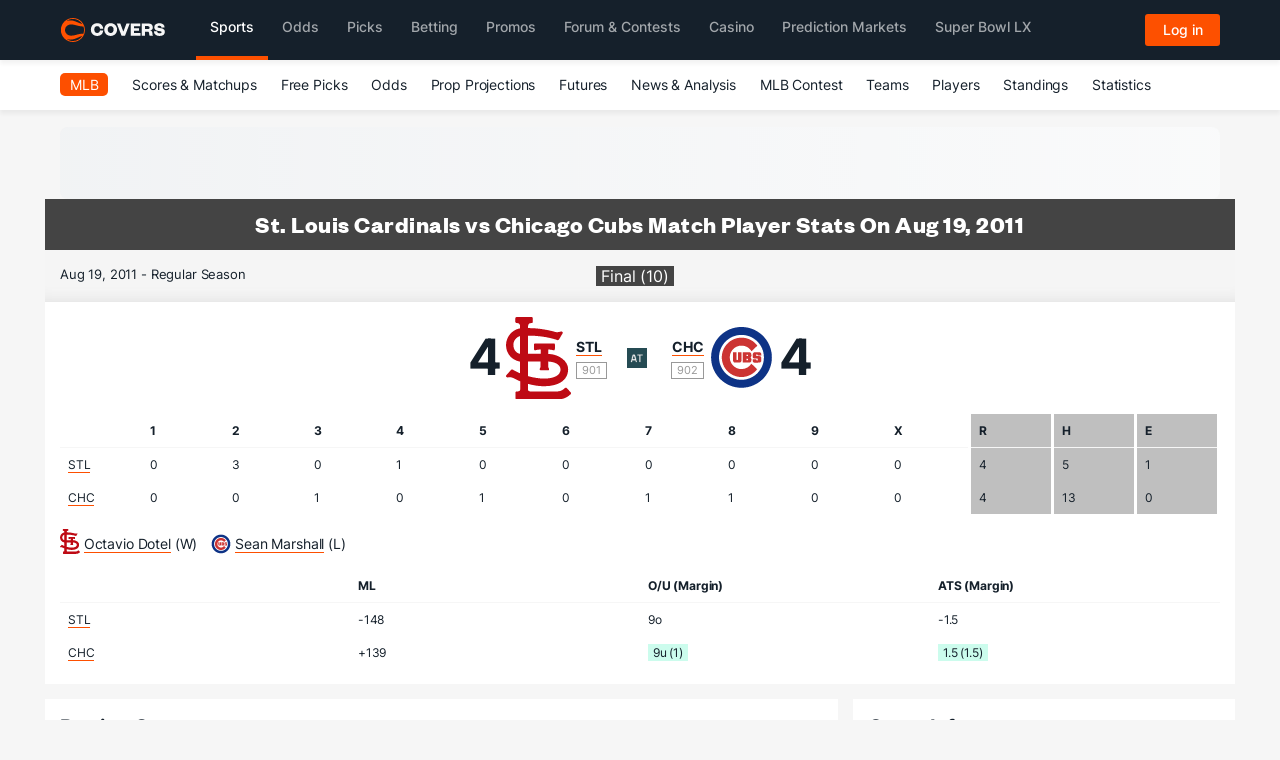

--- FILE ---
content_type: text/javascript
request_url: https://www.covers.com/sport/js/linehistorymodal.js
body_size: 4507
content:
var lineMovementDialog = document.getElementById("line-history-modal");
var closeDialogButtons = lineMovementDialog.querySelectorAll('button.dialog-close-button');
var lineHistoryH5 = lineMovementDialog.querySelector('h5');
const lineHistoryLinkMobile = document.createElement('a');
lineHistoryLinkMobile.id = "full-line-history-link";
lineHistoryLinkMobile.classList.add('opacity-0', 'text-nowrap', 'u-fs-14', 'u-flex', 'flex-row', 'justify-content-b', 'u-align-items-center', 'flex-nowrap');
lineHistoryLinkMobile.innerHTML = "Full Line History";
const lineHistoryLinkSVG = `<svg style="margin-left:2px;" width="20" height="20" viewBox="0 0 24 24" fill="none" xmlns="http://www.w3.org/2000/svg">
                <path fill-rule="evenodd" clip-rule="evenodd" d="M12.7623 16.7967L13.3 17.3305C13.5276 17.5565 13.8958 17.5565 14.121 17.3305L18.8293 12.6587C19.0569 12.4327 19.0569 12.0673 18.8293 11.8437L14.121 7.16951C13.8933 6.9435 13.5252 6.9435 13.3 7.16951L12.7623 7.70329C12.5322 7.9317 12.5371 8.30439 12.772 8.52799L15.6904 11.2882H5.58126C5.25915 11.2882 5 11.5455 5 11.8653V12.6347C5 12.9545 5.25915 13.2118 5.58126 13.2118H15.6904L12.772 15.972C12.5346 16.1956 12.5298 16.5683 12.7623 16.7967Z" fill="#FD5000"></path>
            </svg>`;
lineHistoryLinkMobile.insertAdjacentHTML('beforeend', lineHistoryLinkSVG);
const modalContent = lineMovementDialog.querySelector('#line-history-modal-content');
var lineHistoryButtons = document.querySelectorAll('.line-history-anchor');
const parser = new DOMParser();


// Open odds table
let openOddsTableContainer = document.createElement('div');
openOddsTableContainer.id = "lh-open-odds-table-container";
openOddsTableContainer.classList.add('table', 'mt-4');

// clock svg
const clockIcon = `<svg xmlns="http://www.w3.org/2000/svg" width="16" height="16" fill="currentColor" class="bi bi-clock me-1 u-display-none" viewBox="0 0 16 16"><path d="M8 3.5a.5.5 0 0 0-1 0V9a.5.5 0 0 0 .252.434l3.5 2a.5.5 0 0 0 .496-.868L8 8.71z"/><path d="M8 16A8 8 0 1 0 8 0a8 8 0 0 0 0 16m7-8A7 7 0 1 1 1 8a7 7 0 0 1 14 0"/></svg>`;

lineHistoryButtons.forEach((button) => {
    // Attach the click event listener to the button
    button.addEventListener("click", (e) => {
        e.preventDefault();

        lineMovementDialog.classList.add('show-loading-state');
        lineMovementDialog.classList.add('fade');
        lineMovementDialog.classList.add('in');
        lineMovementDialog.classList.add('show');
        modalContent.innerHTML = "<span class='visually-hidden'>Loading...</span>";

        var gameId = button.dataset.game;

        openLineHistoryModal(gameId);
    });
});

async function openLineHistoryModal(gameId) {
    fetchGeoLocation().then((data) => {
        var page = new URL(window.location.href);
        var baseURL = String(page.origin);
        var url = baseURL + "/sport/matchupodds/linehistorybrick?gameId=" + gameId + "&location=Covers_Game_Odds&countryCode=" + data.countryCode + "&stateProvince=" + data.stateProvince + "&oddsFormat=american&betType=moneyline";
        fetchLineMovementUrl(url);
    });   
}

async function fetchGeoLocation() {
    const response = await fetch("/api/geolocation");

    if (!response.ok) {
        const message = `An error has occured fetching /api/geolocation: ${response.status}`;
        throw new Error(message);
    }

    const data = await response.json();
    return data;
}

async function fetchLineMovementUrl(url) {
    try {
        const response = await fetch(url);

        if (!response.ok) {
            throw new Error(`HTTP error! status: ${response.status}`);
        }

        const html = await response.text();

        setTimeout(updatedBootstrap5Classes(html), 3000);
        setTimeout(addActionListeners(), 1000);

    } catch (error) {
        console.log("Error fetching line history data:", error)
    }
}


// Closing dialog by clicking outside of the dialog
lineMovementDialog.addEventListener('click', function (event) {
    var rect = lineMovementDialog.querySelector('.modal-dialog').getBoundingClientRect();
    var isInDialog = (rect.top <= event.clientY && event.clientY <= rect.top + rect.height && rect.left <= event.clientX && event.clientX <= rect.left + rect.width);
    if (!isInDialog) {
        lineMovementDialog.classList.remove('show');
        lineMovementDialog.classList.add('hide');
    }
});

// closing dialog on click event
if (closeDialogButtons != undefined || closeDialogButtons != null) {
    closeDialogButtons.forEach(button => {
        button.addEventListener('click', (event) => {
            event.preventDefault();
            lineMovementDialog.classList.remove('show');
            lineMovementDialog.classList.add('hide');
        });
    });
}

function updatedBootstrap5Classes(html) {
    const parsedHTML = parser.parseFromString(html, 'text/html');
    const body = parsedHTML.body;
    const response = document.createElement("div");

    // Current selected tab and book
    const currentBook = "";
    const currentTab = "LH-TAB-MONEYLINE";

    // heading awayTeam @@ homeTeam
    const h6 = body.getElementsByTagName('h6')[0];
    h6.attributes.removeNamedItem('style');
    h6.attributes.removeNamedItem('class');
    h6.classList.add('fw-medium', 'fs-7', 'u-flex', 'flex-row', 'mb-2', 'u-justify-content-spacebetween', 'align-items-center', 'flex-nowrap');
    h6.insertAdjacentElement('beforeend', lineHistoryLinkMobile);

    // time
    const timeEl = h6.getElementsByTagName('time')[0];
    const timeString = String(timeEl.textContent).trim().replace(" ", "&bull;")
    timeEl.attributes.removeNamedItem('class');
    timeEl.classList.add('fs-8', 'fw-normal', 'ms-3', 'ps-1', 'u-inlineflex', 'u-align-items-center');
    timeEl.innerHTML = "";
    timeEl.innerHTML = timeString;


    // full line history link
    const lineHistoryLink = h6.getElementsByTagName('a')[0];
    const lineHistoryLinkText = String(lineHistoryLink.textContent).trim();
    lineHistoryLink.id = "full-line-history-link";
    lineHistoryLink.innerHTML = "";
    lineHistoryLink.innerHTML = lineHistoryLinkText;
    lineHistoryLink.attributes.removeNamedItem('class');
    lineHistoryLink.classList.add('text-nowrap', 'fs-8', 'u-display-none', 'd-md-inline-flex', 'flex-row', 'justify-content-b', 'align-items-center', 'flex-nowrap');

    // full line history link - mobile
    lineHistoryH5.classList.add('d-flex', 'flex=-row', 'justify-content-between');
    lineHistoryLinkMobile.href = lineHistoryLink.href;
    lineHistoryLinkMobile.classList.remove('opacity-0');

    // teams and time
    const teamsAndTime = h6.querySelector('#matchup-teams-time');
    teamsAndTime.attributes.removeNamedItem('class');
    teamsAndTime.classList.add('u-flex', 'flex-row', 'justify-content-start', 'u-fs-14', 'u-col-gap-16', 'u-row-gap-8');

    // teams span
    const teamsSpanElement = teamsAndTime.querySelector('span');
    teamsSpanElement.attributes.removeNamedItem('class');
    teamsSpanElement.classList.add('d-inline-flex', 'flex-row', 'justify-content-start', 'align-items-center');

    // teams
    const teams = h6.querySelectorAll('.team');
    if (teams != undefined || teams != null) {
        teams.forEach((team) => {
            // team
            team.attributes.removeNamedItem('class');
            team.classList.add('u-inlineflex', 'flex-row', 'justify-content-start', 'u-align-items-center', 'u-col-gap-8');

            // logo
            const logo = team.getElementsByTagName('img')[0];
            logo.attributes.removeNamedItem('class');
            logo.classList.add('me-1');

            // list of span element
            const spanElements = team.getElementsByTagName('span');

            if (spanElements.length > 1 && spanElements[2] != undefined) {
                const atString = String(spanElements[2].textContent).trim().replace("at", "&nbsp;at&nbsp;");
                spanElements[2].innerHTML = "";
                spanElements[2].innerHTML = atString;
                spanElements[2].classList.remove('u-mr-8px', 'u-ml-8px');
            }

            // display name
            const displayName = spanElements[0];
            displayName.attributes.removeNamedItem('class');
            displayName.classList.add('u-display-none', 'u-md-inline');

            // short name
            const shortName = spanElements[1];
            shortName.attributes.removeNamedItem('class');
            shortName.classList.add('u-md-display-none');
        });
    }

    response.append(h6);

    // creating new dropdown menu div container
    const newDropdownDivContainer = document.createElement('div');
    newDropdownDivContainer.id = "line-history-dropdown-container";
    newDropdownDivContainer.classList.add('w-md-100', 'u-flex', 'flex-nowrap', 'flex-row', 'justify-content-start', 'align-content-center', 'gap-2', 'position-relative', 'u-col-gap-24');

    // Bet types and sportsbooks dropdown
    const dropdownMenuContainer = body.querySelector('#line-history-covers-Covers-Dropdowns');
    dropdownMenuContainer.attributes.removeNamedItem('class');
    dropdownMenuContainer.classList.add('mb-2', 'mb-md-0', 'd-flex', 'flex-nowrap', 'flex-row', 'justify-content-start', 'align-content-center', 'gap-2', 'position-relative', 'u-mb-16px');

    const dropdownElements = dropdownMenuContainer.querySelectorAll('.covers-Covers-DropdownMenu');
    const actionButtons = dropdownMenuContainer.querySelectorAll('button');

    const chevronIcon = `<svg width="11" height="6" viewBox="0 0 11 6" fill="none" xmlns="http://www.w3.org/2000/svg"><path d="M10.0177 0L5.51719 4.22832L0.947963 0.0935696L0 0.995778L5.55009 6L11 0.870812L10.0177 0Z" fill="#15202B"></path></svg>`;

    if (actionButtons != undefined || actionButtons != null) {
        actionButtons.forEach((button, b) => {
            button.classList.add('text-start', 'fs-7', 'border', 'border-0', 'btn-chevron');
            const txt = String(button.textContent).trim();
            const svg = button.querySelector('svg');
            const span = button.querySelector('span');
            span.remove();
            svg.remove();

            button.innerHTML = txt;
            button.insertAdjacentHTML("beforeend", chevronIcon);
        });
    }

    const selectedBookContainer = body.querySelector('#sportsbookInfo');
    selectedBookContainer.attributes.removeNamedItem('class');

    var bookAnchors = selectedBookContainer.querySelectorAll('a');
    bookAnchors.forEach((book, b) => {
        book.classList.remove('u-radius-4', 'u-bordered', 'u-border-light-grey', 'hover-border-orange', 'sportsbookCTA')
        const bookId = String(book.classList[0]).trim().replace("book-", "");
        book.setAttribute('data-book-id', bookId);
        book.classList.add('d-inline-flex', 'justify-content-center', 'align-items-center', 'px-3', 'py-2', 'border', 'rounded', 'book-anchor');

        if (b != 0) {
            book.classList.remove('d-inline-flex');
            book.classList.add('d-none');
        }

        const bookLogo = book.querySelector('img');
        bookLogo.classList.add('ratio', 'ratio-21x9');
        bookLogo.loading = 'lazy';
        bookLogo.width = '100';
        bookLogo.height = '16';
    });

    if (dropdownElements != undefined || dropdownElements != null) {
        dropdownElements.forEach((menu, i) => {
            menu.attributes.removeNamedItem('class');
            menu.classList.add('dropdown');
            menu.classList.add('covers-Covers-DropdownMenu');

            // button
            const button = menu.querySelector('button');
            const buttonText = String(button.textContent).trim().toLowerCase();
            button.classList.remove('u-bg-light-grey');
            button.attributes.removeNamedItem('data-toggle');
            button.attributes.removeNamedItem('aria-haspopup');
            button.setAttribute('data-bs-toggle', 'dropdown');
            console.log(menu);


            // ul
            const ul = menu.querySelector('ul');
            ul.classList.remove('w-100', 'u-overflow-x-hidden', 'u-overflow-y-auto');
            ul.classList.add('border', 'border-0');
            ul.attributes.removeNamedItem('aria-labelledby');

            // spread, moneyline and totals
            if (i == 0) {
                button.id = "lh-btn-bet-type";
                const liTypes = ul.querySelectorAll('li');
                if (liTypes != undefined && liTypes != null) {
                    liTypes.forEach((li, o) => {
                        const anchor = li.querySelector('a');
                        anchor.classList.add('fs-8', 'bet-type-link');
                        if (o == 0) {
                            anchor.classList.add('active');
                        }
                    });
                }
            }

            if (i == 1) {
                button.id = "lh-btn-book-type";
                const liElements = ul.querySelectorAll('li');

                if (liElements != undefined && liElements != null) {
                    liElements.forEach((li, t) => {
                        const liText = li.textContent;
                        const bookId = li.getAttribute('data-value');
                        li.attributes.removeNamedItem('class');
                        li.attributes.removeNamedItem('data-value');
                        li.innerHTML = "";

                        // creating anchor tag and appending it to li
                        const anchor = document.createElement('a');
                        anchor.innerHTML = liText;
                        anchor.classList.add('dropdown-item', 'bet-book-link');
                        anchor.href = "#";
                        anchor.setAttribute('data-book-id', bookId);

                        if (t == 0) {
                            anchor.classList.add('active');
                            button.setAttribute('data-selected-book-id', bookId);
                        }

                        li.insertAdjacentElement('afterbegin', anchor);
                    });
                }
            }

            newDropdownDivContainer.append(menu);
        });
    }

    dropdownMenuContainer.append(newDropdownDivContainer);
    dropdownMenuContainer.append(lineHistoryLink);
    response.append(dropdownMenuContainer);

    // tab content
    const tabContent = body.querySelector('.tab-content');

    // tab panels
    const tabPanels = tabContent.querySelectorAll('.tab-pane');
    tabPanels.forEach((panel, p) => {
        // panel type i.e. spread, moneyline or totals
        const panelID = String(panel.attributes.getNamedItem('id').value);
        const panelType = panelID.toUpperCase();
        panel.setAttribute('aria-labelledby', panelID);
        panel.setAttribute('tabindex', 0);
        panel.classList.remove('h-100');
        panel.classList.add('hide');

        if (p == 0) {
            panel.classList.add('show');
            panel.classList.remove('hide');
        }

        // no odds message containers
        const noDataDivs = panel.querySelectorAll('div.sportsbookLineHistory');
        if (noDataDivs != undefined && noDataDivs != null) {
            noDataDivs.forEach((div, index) => {
                div.attributes.removeNamedItem('class');
                div.classList.add('line-history-no-odds-message', 'u-display-none', 'position-absolute', 'w-100', 'top-50', 'start-50', 'fs-8', 'text-center', 'lh-base');

                const warningIcon = div.querySelector('img');
                warningIcon.loading = 'lazy';
                warningIcon.classList.add('m-2');

                // message
                const paragraphEl = div.querySelector('p');
                paragraphEl.attributes.removeNamedItem('class');

                paragraphEl.classList.add('fs-8', 'mb-1', 'text-center');
            });
        }

        // tables
        const rawOpenTables = panel.querySelectorAll('table:nth-child(odd)');
        if (rawOpenTables != undefined && rawOpenTables != null) {
            rawOpenTables.forEach(rt => rt.remove());
        }

        const tables = panel.querySelectorAll('table');

        if (tables != undefined && tables != null) {
            tables.forEach((table, i) => {
                const bId = table.attributes.getNamedItem('data-book-id').value;
                table.attributes.removeNamedItem('class');
                table.classList.add('u-display-none', 'w-100');

                // creating a new table for open odds
                const ot = document.createElement('table');
                ot.classList.add('open-odds-table');
                ot.classList.add('w-100');
                const th = ot.createTHead();
                const tb = ot.createTBody();
                ot.setAttribute('data-book-id', bId);
                ot.classList.add('u-display-none');

                // creating a new div for line history table
                const tableContainerDiv = document.createElement('div');
                tableContainerDiv.classList.add('line-history-table-container', 'position-relative');

                if (i == 0) {
                    table.classList.remove('u-display-none');
                    ot.classList.remove('u-display-none');
                    table.classList.add('table');
                    ot.classList.add('table');
                }

                // rows
                const rows = table.querySelectorAll('tr');
                rows.forEach((row, i) => {
                    row.attributes.removeNamedItem('class');

                    const cells = row.querySelectorAll('td');
                    cells.forEach((cell, c) => {
                        cell.attributes.removeNamedItem('class');


                        // datetime
                        if (c == 0) {
                            cell.classList.add('time-td', 'align-middle');
                            const timeSpanElements = cell.querySelectorAll('span');
                            timeSpanElements.forEach((span, t) => {
                                const txt = String(span.textContent).trim();
                                span.innerHTML = "";
                                span.innerHTML = txt;
                                span.attributes.removeNamedItem('class');
                                span.classList.add('u-block');
                                span.classList.add('u-fs-11');

                                if (t == 0) {
                                    span.classList.add('fs-8');
                                }

                                if (t == 1) {
                                    span.classList.add('u-fw-600');
                                    span.insertAdjacentHTML('afterbegin', clockIcon);
                                }
                            });
                        }

                        // teams
                        if (c == 1) {
                            cell.classList.add('teams-td');
                            const spanElements = cell.querySelectorAll('span.u-flex');
                            spanElements.forEach((span, n) => {
                                span.attributes.removeNamedItem('class');
                                span.classList.add('u-block');

                                const spanNameElements = span.querySelectorAll('span');
                                const displayName = spanNameElements[0];
                                const shortName = spanNameElements[1];
                                const displayNameString = String(displayName.textContent).trim();
                                const shortNameString = String(shortName.textContent).trim() + " ";

                                displayName.innerHTML = "";
                                displayName.attributes.removeNamedItem('class');
                                displayName.classList.add('d-inline', 'u-md-display-none', 'ms-1', 'u-ml-4px');

                                shortName.innerHTML = "";
                                shortName.attributes.removeNamedItem('class');
                                shortName.classList.add('u-display-none', 'u-md-inline', 'ms-1', 'u-ml-4px');

                                displayName.innerHTML = shortNameString;
                                shortName.innerHTML = displayNameString;

                                const logo = span.querySelector('img');
                                logo.attributes.removeNamedItem('class');
                                logo.width = 24;
                                logo.height = 24;

                                if (n == 1) {
                                    span.classList.add('u-mt-4px');
                                }
                            });
                        }

                        // icons
                        if (c == 2) {
                            cell.classList.add('icon-td');
                            const icons = cell.querySelectorAll('img');

                            if (icons != undefined || icons != null) {
                                icons.forEach((icon, c) => {
                                    icon.height = 20;

                                    // check for class attribute
                                    const classAttr = icon.hasAttribute('class');
                                    if (classAttr) {
                                        icon.attributes.removeNamedItem('class');
                                    }
                                    icon.classList.add('u-block', 'mx-auto');
                                    icon.loading = 'lazy';

                                    if (c == 1) {
                                        icon.classList.add('mt-1');
                                    }
                                });
                            }
                        }

                        // odds
                        if (c == 3) {
                            cell.classList.add('odds-td', 'text-start');
                            const moneyLineOddsElements = cell.querySelectorAll('span.u-mb-4px');
                            const spanOddsElements = cell.querySelectorAll('span.u-flex-row');

                            moneyLineOddsElements.forEach((odds, j) => {
                                // moneyline
                                if (panelType === 'LH-TAB-MONEYLINE') {
                                    odds.attributes.removeNamedItem('class');
                                    odds.classList.add('u-block', 'fs-8');

                                    // check for style attribute
                                    const styleAttr = odds.hasAttribute('style');
                                    if (styleAttr) {
                                        odds.attributes.removeNamedItem('style');
                                    }

                                    if (j == 1 || j == 2 || j == 4 || j == 5) {
                                        odds.remove();
                                    }
                                }

                                // spread and totals
                                spanOddsElements.forEach((odds, k) => {
                                    if (panelType != 'LH-TAB-MONEYLINE') {
                                        const handicap = odds.querySelector('span');
                                        const handicapString = String(handicap.textContent);
                                        // check for attribute
                                        const classAttr = handicap.hasAttribute('class');
                                        const styleAttr = odds.hasAttribute('style');

                                        if (classAttr) {
                                            handicap.attributes.removeNamedItem('class');
                                        }

                                        odds.attributes.removeNamedItem('class');
                                        odds.classList.add('u-block', 'fs-8');


                                        if (styleAttr) {
                                            odds.attributes.removeNamedItem('style');
                                        }

                                        if (k == 1 || k == 2 || k == 4 || k == 5) {
                                            odds.remove();
                                        }
                                    }
                                });
                            });
                        }
                    });

                    if (i == 0) {
                        const cols = row.querySelectorAll('th');
                        cols.forEach(col => col.classList.remove('w-100', 'w-auto'));

                        th.innerHTML = String(row.innerHTML);
                    }

                    if (i == rows.length - 1) {
                        tb.innerHTML = String(row.innerHTML);
                    }
                });

                const numOfRows = table.querySelector('tbody').querySelectorAll('tr').length

                if (numOfRows > 3) {
                    ot.classList.add('have-scrollbar');
                }

                table.insertAdjacentElement('beforebegin', ot);
                table.insertAdjacentElement('beforebegin', tableContainerDiv);
                tableContainerDiv.append(table);

                // columnheaders
                const columnheaders = table.querySelectorAll('th');
                columnheaders.forEach((column, i) => {
                    column.attributes.removeNamedItem('class');

                    if (i == columnheaders.length - 1 && numOfRows <= 3) {
                        column.classList.add('add-padding-left');
                    }
                });

                // table body
                const tbodies = table.querySelectorAll('tbody');
                tbodies.forEach((tbody, i) => {
                    const classAttr = tbody.hasAttribute('class');

                    // check for class attribute
                    if (classAttr) {
                        tbody.attributes.removeNamedItem('class');
                    }

                    if (i >= 1) {
                        tbody.remove();
                    }
                });
            });
        }
    });

    // open odds tables
    const openTables = tabContent.querySelectorAll('table.open-odds-table');
    if (openTables != undefined || openTables != null) {
        openTables.forEach((table, index) => {
            const oTCells = table.querySelectorAll('td');
            oTCells.forEach((td, a) => {
                td.classList.add('border-0');
                if (a == 0) {
                    const spanTags = td.querySelectorAll('span');
                    const openSpan = spanTags[0];
                    const monthTxt = String(openSpan.textContent).trim();
                    const daySpan = spanTags[1];
                    openSpan.innerHTML = "";
                    openSpan.innerHTML = "open";
                    openSpan.classList.add('text-uppercase', 'u-fw-600', 'u-fs-11');
                    daySpan.innerHTML = "";
                    daySpan.innerHTML = monthTxt;
                    daySpan.classList.add('u-fw-400', 'u-fs-11');
                    daySpan.classList.remove('u-fw-600');
                }
            });
        })
    }

    response.append(tabContent);
    modalContent.innerHTML = "";
    lineMovementDialog.classList.remove('show-loading-state');
    lineMovementDialog.querySelector("#loaderBox").classList.add('hide');
    modalContent.innerHTML = response.innerHTML;
}

function addActionListeners() {
    const btnBetType = modalContent.querySelector('button#lh-btn-bet-type'); // bet type button
    const btnBookType = modalContent.querySelector('button#lh-btn-book-type'); // book button
    let selectedBook = btnBookType.attributes.getNamedItem('data-selected-book-id').value; // selected book id
    const betTypeAnchors = modalContent.querySelectorAll('a.bet-type-link'); // bet type links i.e. spread, moneyline and totals
    const booksAnchors = modalContent.querySelectorAll('a.bet-book-link'); // bet type links i.e. spread, moneyline and totals
    const tabPanels = modalContent.querySelectorAll('div.tab-pane'); // panels
    const tables = modalContent.querySelectorAll('table');
    const messages = modalContent.querySelectorAll('div.line-history-no-odds-message');
    const bookLogoAnchors = modalContent.querySelectorAll('a.book-anchor'); // anchor tags with book logo next to dropdown filters

    const chevronIcon = `<svg width="11" height="6" viewBox="0 0 11 6" fill="none" xmlns="http://www.w3.org/2000/svg"><path d="M10.0177 0L5.51719 4.22832L0.947963 0.0935696L0 0.995778L5.55009 6L11 0.870812L10.0177 0Z" fill="#15202B"></path></svg>`;

    document.addEventListener('click', event => {

        if (event.target === btnBetType) {
            btnBetType.parentElement.classList.add('open');
        } else if (event.target === btnBookType) {
            btnBookType.parentElement.classList.add('open');
        } else if (event.target != btnBetType || event.target != btnBookType) {
            btnBetType.parentElement.classList.remove('open');
            btnBookType.parentElement.classList.remove('open');
        }
    })

    // bets
    betTypeAnchors.forEach((anchor) => {
        anchor.addEventListener('click', (event) => {
            event.preventDefault();
            const anchorText = String(anchor.textContent).trim();
            btnBetType.innerHTML = anchorText;
            btnBetType.insertAdjacentHTML("beforeend", chevronIcon);
            betTypeAnchors.forEach((a) => a.classList.remove('active'));
            anchor.classList.add('active');

            tabPanels.forEach(panel => {
                panel.classList.add('hide');
                panel.classList.remove('active', 'show');
            });


            const visibleTabs = Array.from(tabPanels).filter((p) => String(p.attributes.getNamedItem('id').value) == String("lh-tab-" + anchorText).trim().toLowerCase());
            visibleTabs.forEach(tab => {
                tab.classList.remove('hide');
                tab.classList.add('show');
            });
        });
    });

    // books
    booksAnchors.forEach((book, b) => {
        book.addEventListener('click', (event) => {
            event.preventDefault();
            let openTableContainer = modalContent.querySelector('div#lh-open-odds-table-container');
            const bookText = String(book.textContent).trim();
            btnBookType.innerHTML = bookText;
            btnBookType.insertAdjacentHTML("beforeend", chevronIcon);
            selectedBook = book.attributes.getNamedItem('data-book-id').value;
            booksAnchors.forEach((a) => a.classList.remove('active'));
            book.classList.add('active');

            const visibleTables = Array.from(tables).filter((t) => String(t.attributes.getNamedItem('data-book-id').value) == selectedBook);
            tables.forEach(table => {
                table.classList.remove('table');
                table.classList.add('u-display-none');
            });

            visibleTables.forEach(table => {
                table.classList.remove('u-display-none');
                table.classList.add('table');
            });

            // no odds message
            const messageDivs = Array.from(messages).filter((m) => String(m.attributes.getNamedItem('data-book-id').value) == selectedBook);
            messages.forEach((m) => {
                m.classList.remove('u-block');
                m.classList.add('u-display-none');
            });

            messageDivs.forEach(m => {
                m.classList.remove('u-display-none');
                m.classList.add('u-block');
            });

            // book anchor
            bookLogoAnchors.forEach(book => book.classList.add('u-display-none'));
            const visibileBookLogoAnchors = Array.from(bookLogoAnchors).filter((b) => String(b.attributes.getNamedItem('data-book-id').value) == selectedBook);
            visibileBookLogoAnchors.forEach(book => {
                book.classList.remove('u-display-none');
                book.classList.add('d-inline-flex');
            });
        });
    });
}

--- FILE ---
content_type: image/svg+xml
request_url: https://img.covers.com/covers/data/svg_logos/mlb/chc.svg
body_size: 423
content:
<?xml version="1.0" encoding="utf-8"?>
<svg xmlns="http://www.w3.org/2000/svg" xmlns:xlink="http://www.w3.org/1999/xlink" version="1.1" id="Layer_1" x="0px" y="0px" viewBox="0 0 233.6 233.6" style="enable-background:new 0 0 233.6 233.6;">
<style type="text/css">
	.st0{fill:#FFFFFF;}
	.st1{fill:#0E3386;}
	.st2{fill:#CC3433;}
</style>
<path class="st0" d="M0,116.8C0,52.3,52.3,0,116.8,0c64.5,0,116.8,52.3,116.8,116.8c0,64.5-52.3,116.8-116.8,116.8&#xA;	C52.3,233.6,0,181.3,0,116.8z"/>
<path class="st1" d="M7.5,116.3C7.5,56,56.4,7.1,116.7,7.1C177.1,7.1,226,56,226,116.3S177,225.6,116.7,225.6&#xA;	C56.4,225.6,7.5,176.6,7.5,116.3z M116.7,197c44.5,0,80.7-36.1,80.7-80.7c0-44.5-36.1-80.7-80.7-80.7c-44.6,0-80.7,36.1-80.7,80.7&#xA;	C36.1,160.9,72.2,197,116.7,197L116.7,197z"/>
<path class="st2" d="M152.3,139.1c-7.5,11.7-20.6,19.4-35.5,19.4c-23.3,0-42.2-18.9-42.2-42.2c0-23.3,18.9-42.2,42.2-42.2&#xA;	c15.4,0,28.8,8.2,36.2,20.5l20.8-20.3c-12.9-17.5-33.6-28.8-57-28.8C77.7,45.6,46,77.3,46,116.3c0,39.1,31.7,70.7,70.7,70.7&#xA;	c23.1,0,43.6-11.1,56.5-28.2L152.3,139.1L152.3,139.1z"/>
<path class="st2" d="M104.3,123.3V97.7H117v26c0,9.3-2.2,11.5-9.6,11.5H94.2c-6.1,0-8.1-3.9-8.1-12.2V97.7h12.7v25.7&#xA;	C98.8,126.8,104.3,126.8,104.3,123.3 M121.6,135.2V97.7h20.1c7.6,0,10.8,1.8,10.8,10.5c0,4.6-0.9,7-3.5,8.3c3.5,2,3.5,5.7,3.5,9&#xA;	c0,8.3-3.7,9.6-10.8,9.6H121.6z"/>
<path class="st0" d="M140.3,107.9c0-1.5-1.5-1.4-5.4-1.4v5.3c2.2,0,5.4,0.2,5.4-1.8L140.3,107.9L140.3,107.9z M140.2,123.2&#xA;	c-0.7-1.8-1-1.6-5.3-1.6v5.3c2.7,0,5.3,0.2,5.3-1.8C140.2,124.6,140.4,123.5,140.2,123.2L140.2,123.2z"/>
<path class="st2" d="M177.8,135.2c6.8,0,10.4-1.9,10.4-7.9c0-0.7,0-7.6,0-8.4c0-4.4-3.1-7.2-7.5-7.2h-9.2c-2.5,0-1.9-3.6-1.9-4.7&#xA;	c0-1.8,5.2-2.3,5.2,0.6v1.7h13.5c0-8.7-1.6-11.5-10.4-11.5c-2,0-9.5,0-11.8,0c-5.6,0-8.7,2.2-8.9,8.8c-0.2,6.6,0,3.7,0,6.1&#xA;	c0,2.4-0.4,7.8,7,7.8h9.3c2.6,0,2.1,3.1,2.1,3.1v2c0,2.2-4.4,2.3-5.4,0.5c-0.7-1.2-0.3-3.1-0.3-3.1H157c0,2.6-1.4,12.4,6.2,12.4&#xA;	L177.8,135.2L177.8,135.2z"/>
</svg>

--- FILE ---
content_type: image/svg+xml
request_url: https://img.covers.com/covers/data/svg_logos/mlb/stl.svg
body_size: 784
content:
<?xml version="1.0" encoding="utf-8"?>
<svg xmlns="http://www.w3.org/2000/svg" xmlns:xlink="http://www.w3.org/1999/xlink" version="1.1" id="Layer_1" x="0px" y="0px" viewBox="0 0 132.3 165.9" style="enable-background:new 0 0 132.3 165.9;">
<style type="text/css">
	.st0{fill:none;}
	.st1{fill:#BE0A14;}
</style>
<path class="st0" d="M15,56c0,9.3,5.4,16.5,13.6,18.2v-36C20.5,40.6,15,47.8,15,56z M110.9,105.9c0-5.6-3.1-9.9-9.2-12.8&#xA;	s-13.1-3.5-16-3.5v9.8c0,0.4,0.1,0.8,0.2,1.2l1.6,3.6c0.3,0.7,0.3,1.5-0.2,2.1c-0.4,0.6-1.1,1-1.9,1H70.8c-0.7,0-1.4-0.4-1.9-1&#xA;	c-0.4-0.6-0.5-1.4-0.2-2.1l1.5-3.6c0.1-0.3,0.2-0.7,0.2-1.1v-9.9H44.9V119c11.3,3.2,22.6,4.9,32.6,4.9&#xA;	C98.1,123.8,110.9,117,110.9,105.9z"/>
<g>
	<path class="st1" d="M131.6,151.4l-7.7-8.3c-0.5-0.6-1.3-0.9-2.1-0.9s-1.5,0.3-2,0.8c-6.1,6.1-13,6.6-14.9,6.6H49.1&#xA;		c-2.5,0-4.1-1.1-4.1-3.1v-12c8,2.1,14.5,3.4,21.6,4.1c3.9,0.4,7.7,0.6,11.4,0.6c13.8,0,25.5-2.8,34-8.1c9.5-6,14.5-15.1,14.5-26.4&#xA;		c0-7.4-4.2-15-11.6-20.7c-7.7-6-18-9.5-29.1-9.8v-8.8h0.1c6.4,0,10,1.5,10.1,1.5h0.1c0,0,0.7,0.2,1,0.2c0.6,0,1.2-0.2,1.6-0.6&#xA;		c0.8-0.8,0.8-2.2,0.8-3v-8.3c-0.1-1.4-1.2-2.1-2.2-2.1H59.1c-1,0-2.1,0.7-2.2,2.1v8.3c0,0.8,0,2.2,0.8,3c0.4,0.4,1,0.6,1.6,0.6&#xA;		c0.3,0,1-0.2,1-0.2h0.1c0,0,3.7-1.5,10.1-1.5h0.1v8.7H44.9V37.5h1.3c15.9,0,39.6,2.3,58.3,8.9c0.3,0.1,0.6,0.2,0.9,0.2&#xA;		c1,0,1.9-0.5,2.4-1.3l1.2-2c1.6-2.6,3.5-5.8,6.1-10.3c0.5-0.9,0.5-1.8,0.1-2.6c-0.5-0.8-1.4-1.3-2.5-1.3c-0.3,0-0.7,0-1,0.1&#xA;		c-3.9,1-5.9,1.4-7.7,1.4s-3.3-0.4-5.9-1.1c-0.9-0.2-1.8-0.5-2.9-0.8c-7.6-1.9-27.6-6.4-48.5-6.4H45v-4.7c0-2.9,2.4-5.3,5.3-5.3h1.5&#xA;		c1.6,0,2.8-1.3,2.8-2.8V2.8c0-1.6-1.3-2.8-2.8-2.8h-30C20.3,0,19,1.3,19,2.8v6.7c0,1.6,1.3,2.8,2.8,2.8h1.5c2.9,0,5.3,2.4,5.3,5.3&#xA;		v5.2C12.3,25.7,0,40.1,0,56.7s12,30.3,28.6,33v23.5c-3.7-1.6-7.3-3.2-10.6-4.9c-1.6-0.9-3-1.6-4.1-2.4c-0.4-0.3-0.9-0.4-1.4-0.4&#xA;		h-0.2c-0.8,0-1.5,0.3-2.1,0.9l-1.5,1.7c-1.1,1.2-2.3,2.6-3.7,4.2c-1.2,1.4-2.6,2.9-4.2,4.6c-0.5,0.6-0.8,1.2-0.7,1.9&#xA;		c0,0.6,0.2,1.3,0.7,1.7c0.6,0.6,1.4,1,2.4,1h0.3c2.3-0.2,4-0.3,5.4-0.3c3.2,0.2,4.6,0.9,8,2.6c0.8,0.4,1.7,0.8,2.7,1.3&#xA;		c2,1,5.2,2.5,9.2,4.2v17.1c0,3-4.7,3.3-6.7,3.3h-1.3c-1,0.2-1.6,1.2-1.6,2.2v11c0,1.6,1.3,2.8,2.8,2.8h83.1&#xA;		c10.8,0,19.5-3.5,26.6-10.6C132.5,154.2,132.6,152.5,131.6,151.4z M44.9,89.6h25.5v9.9c0,0.4-0.1,0.7-0.2,1.1l-1.5,3.6&#xA;		c-0.3,0.7-0.2,1.5,0.2,2.1s1.1,1,1.9,1h14.7c0.8,0,1.5-0.4,1.9-1s0.5-1.4,0.2-2.1l-1.6-3.6c-0.2-0.4-0.2-0.8-0.2-1.2v-9.8&#xA;		c2.9,0.1,9.9,0.6,16,3.5s9.2,7.2,9.2,12.8c0,11-12.8,17.9-33.4,17.9c-10,0-21.3-1.7-32.6-4.9L44.9,89.6L44.9,89.6z M28.6,74.2&#xA;		C20.4,72.5,15,65.3,15,56c0-8.2,5.6-15.3,13.6-17.7V74.2z"/>
</g>
</svg>